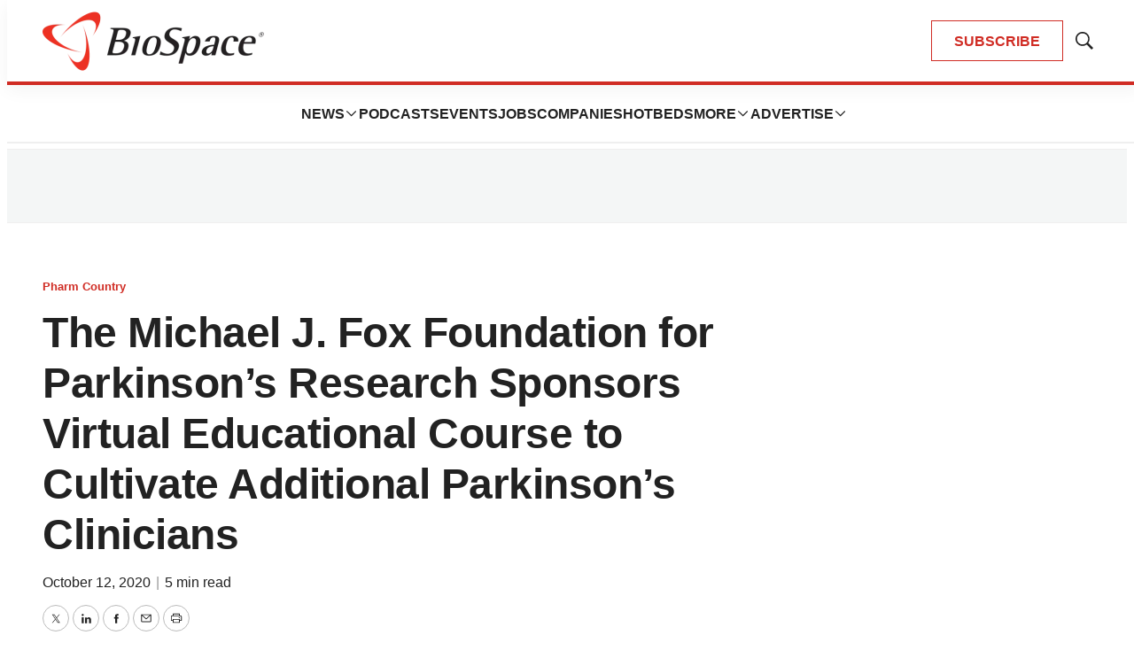

--- FILE ---
content_type: text/html; charset=utf-8
request_url: https://www.google.com/recaptcha/api2/aframe
body_size: 182
content:
<!DOCTYPE HTML><html><head><meta http-equiv="content-type" content="text/html; charset=UTF-8"></head><body><script nonce="9dmpDb7M8UwwfcvS6kfIIg">/** Anti-fraud and anti-abuse applications only. See google.com/recaptcha */ try{var clients={'sodar':'https://pagead2.googlesyndication.com/pagead/sodar?'};window.addEventListener("message",function(a){try{if(a.source===window.parent){var b=JSON.parse(a.data);var c=clients[b['id']];if(c){var d=document.createElement('img');d.src=c+b['params']+'&rc='+(localStorage.getItem("rc::a")?sessionStorage.getItem("rc::b"):"");window.document.body.appendChild(d);sessionStorage.setItem("rc::e",parseInt(sessionStorage.getItem("rc::e")||0)+1);localStorage.setItem("rc::h",'1769448492877');}}}catch(b){}});window.parent.postMessage("_grecaptcha_ready", "*");}catch(b){}</script></body></html>